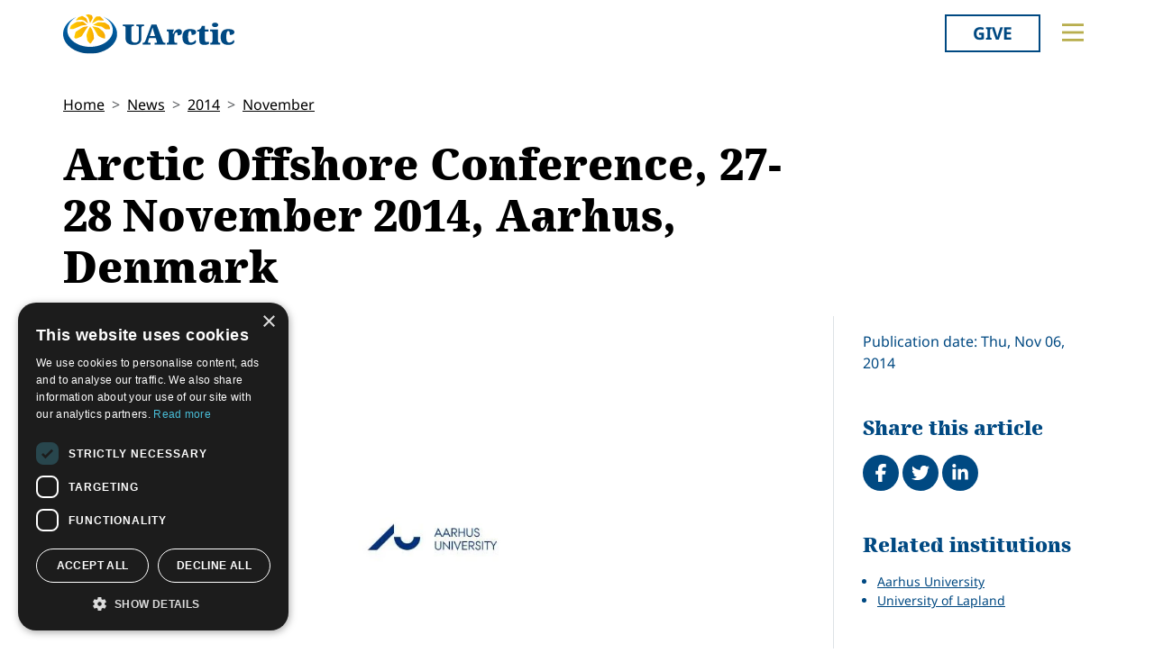

--- FILE ---
content_type: text/html; charset=utf-8
request_url: https://news.uarctic.org/news/2014/11/arctic-offshore-conference/
body_size: 11683
content:
<!doctype html>

<html lang="en-US">
<head id="head">
    <meta charset="utf-8">
    <meta name="viewport" content="width=device-width, initial-scale=1">

        <title>Arctic Offshore Conference, 27-28 November 2014, Aarhus, Denmark</title>
<meta name="description" content="Organizers announce that the &#39;Arctic Offshore Conference&#39; will be held27-28 November 2014 in Aarhus, Denmark. The focus of the conference will be on regulatory governance of offshore activities, with an emphasis on risks of oil spill in the Arctic seas."/>
<meta property="og:title" content="Arctic Offshore Conference, 27-28 November 2014, Aarhus, Denmark"/>
<meta property="og:description" content="Organizers announce that the &#39;Arctic Offshore Conference&#39; will be held27-28 November 2014 in Aarhus, Denmark. The focus of the conference will be on regulatory governance of offshore activities, with an emphasis on risks of oil spill in the Arctic seas."/>
<meta property="og:image" content="https://news.uarctic.org/media/1087/3iudf5xv5md.jpg"/>
<meta property="og:url" content="https://www.uarctic.org/news/2014/11/arctic-offshore-conference/"/>
<link rel="canonical" href="https://www.uarctic.org/news/2014/11/arctic-offshore-conference/"/>

    
    <link rel="stylesheet" href="/dist/main-cDK_GUnB.css"></link><link rel="stylesheet" href="/dist/tom-select-Cetaf9VI.css"></link><link rel="stylesheet" href="/dist/blockgrid-DaHrXwTz.css?v=FkLVhvcIqPBSkkZpXKP9RRALbu2BXuqTmTEsbXoiTcY">
    
    <meta name="alexaVerifyID" content="5tbyH1v_7hsjmp9_k1N2EWIjsGU">
    
    
        <script type="text/javascript" charset="UTF-8" src="//cdn.cookie-script.com/s/19816c548f6ac1ebd42bef1f67941c9b.js"></script>
<script defer data-domain="uarctic.org" src="https://plausible.io/js/script.outbound-links.js"></script>
    
    <link rel="preconnect" href="https://fonts.bunny.net">
    <link rel="stylesheet" href="https://fonts.bunny.net/css?family=noto-sans:400,400i,700,700i">
    <script crossorigin="anonymous" src="https://kit.fontawesome.com/ea9493dcc3.js"></script>
</head>
<body>
    
        
    
    <noscript>
        <div id="noscript" class="bg-danger">
            <div class="display-1">Javascript disabled</div>
            <p>You must have JavaScript enabled to utilize the full functionality of this website.</p>
        </div>
    </noscript>
    <header id="topbar" class="top-header sticky-top">
        <div class="top-header-part">
            <div class="top-nav">
                <div class="top-nav-logo">
                    <a href="https://www.uarctic.org/"><img class="logo-color" src="/img/logo_color.svg?v=2024" alt="UArctic"></a>
                </div>
                <div class="top-nav__right d-flex">
                        <div class="pr-sm-3 pl-2 pr-0">
                            <a href="https://giving.uarctic.org/" class="btn btn-donate">Give</a>
                        </div>
                    <div class="menu-btn">

                        <button type="button" id="menu-main-btn" class="btn toggle-menu" aria-expanded="false" aria-controls="top-menu" aria-label="Toggle main menu">
                            <svg class="toggle-menu-svg" viewBox="0 0 100 100" aria-labelledby="menu-main-btn">
                                <path class="line line1" d="M 20,29.000046 H 80.000231 C 80.000231,29.000046 94.498839,28.817352 94.532987,66.711331 94.543142,77.980673 90.966081,81.670246 85.259173,81.668997 79.552261,81.667751 75.000211,74.999942 75.000211,74.999942 L 25.000021,25.000058" />
                                <path class="line line2" d="M 20,50 H 80" />
                                <path class="line line3" d="M 20,70.999954 H 80.000231 C 80.000231,70.999954 94.498839,71.182648 94.532987,33.288669 94.543142,22.019327 90.966081,18.329754 85.259173,18.331003 79.552261,18.332249 75.000211,25.000058 75.000211,25.000058 L 25.000021,74.999942" />
                            </svg>
                        </button>
                    </div>
                </div>
            </div>
        </div>
        

<div id="top-menu" class="top-menu" role="menu" aria-expanded="false" style="display: none; max-width: 100%;">
    <div class="main-menu menu">
            <form role="search" method="get" action="https://www.uarctic.org/search/" class="menu__search">
                <div class="input-group">
                    <input type="search" name="q" class="form-control" placeholder="Keywords..." />
                    <button type="submit" class="btn btn-primary">Search</button>
                </div>
            </form>
        <nav class="" id="main-menu" aria-label="Main menu">
            <ul class="menu__ul lvl1">
        <li class="menu__li lvl1   first">
                <div>
                    <button data-fw-action="submenu" aria-controls="menu_52868" aria-expanded="false" class="  menu__expnd lvl1">
                        <svg class="icon icon-arrowdown_color"><use xlink:href="/lib/main-v2021-defs.svg#icon-arrowdown_color"></use></svg><span class="sr-only">Collapse</span>
                        <svg class="icon icon-arrowright_color"><use xlink:href="/lib/main-v2021-defs.svg#icon-arrowright_color"></use></svg><span class="sr-only">Expand</span>
                    </button>
        <a class="menu__a lvl1 " href="https://www.uarctic.org/about-us/" >About Us</a>
                </div>
                <div class="menu__sub  lvl2" id="menu_52868" role="menu" aria-expanded="false">
                    <ul class="menu__ul lvl2">
        <li class="menu__li lvl2   first">
        <a class="menu__a lvl2  no-children" href="https://www.uarctic.org/about-us/organization/" >Organization</a>
        </li>
        <li class="menu__li lvl2   ">
        <a class="menu__a lvl2  no-children" href="https://www.uarctic.org/about-us/partnerships/" >Partnerships</a>
        </li>
        <li class="menu__li lvl2   ">
        <a class="menu__a lvl2  no-children" href="https://www.uarctic.org/about-us/supporters/" >Supporters</a>
        </li>
        <li class="menu__li lvl2   ">
        <a class="menu__a lvl2  no-children" href="https://www.uarctic.org/about-us/shared-voices-magazine/" >Shared Voices Magazine</a>
        </li>
        <li class="menu__li lvl2   ">
        <a class="menu__a lvl2  no-children" href="https://www.uarctic.org/about-us/calendar/" >Calendar</a>
        </li>
        <li class="menu__li lvl2   ">
        <a class="menu__a lvl2  no-children" href="https://www.uarctic.org/about-us/history/" >History</a>
        </li>
        <li class="menu__li lvl2   ">
        <a class="menu__a lvl2  no-children" href="https://www.uarctic.org/about-us/meetings/" >Meetings</a>
        </li>
        <li class="menu__li lvl2  last ">
        <a class="menu__a lvl2  no-children" href="https://www.uarctic.org/about-us/video-messages/" >Video Messages</a>
        </li>
                    </ul>
                </div>
        </li>
        <li class="menu__li lvl1   ">
                <div>
                    <button data-fw-action="submenu" aria-controls="menu_52869" aria-expanded="false" class="  menu__expnd lvl1">
                        <svg class="icon icon-arrowdown_color"><use xlink:href="/lib/main-v2021-defs.svg#icon-arrowdown_color"></use></svg><span class="sr-only">Collapse</span>
                        <svg class="icon icon-arrowright_color"><use xlink:href="/lib/main-v2021-defs.svg#icon-arrowright_color"></use></svg><span class="sr-only">Expand</span>
                    </button>
        <a class="menu__a lvl1 " href="https://www.uarctic.org/members/" >Members</a>
                </div>
                <div class="menu__sub  lvl2" id="menu_52869" role="menu" aria-expanded="false">
                    <ul class="menu__ul lvl2">
        <li class="menu__li lvl2   first">
        <a class="menu__a lvl2  no-children" href="https://www.uarctic.org/members/member-profiles/" >Member Profiles</a>
        </li>
        <li class="menu__li lvl2   ">
        <a class="menu__a lvl2  no-children" href="https://www.uarctic.org/members/join/" >Join</a>
        </li>
        <li class="menu__li lvl2   ">
        <a class="menu__a lvl2  no-children" href="https://www.uarctic.org/members/participate/" >Participate</a>
        </li>
        <li class="menu__li lvl2   ">
        <a class="menu__a lvl2  no-children" href="https://www.uarctic.org/members/promote/" >Promote</a>
        </li>
        <li class="menu__li lvl2   ">
        <a class="menu__a lvl2  no-children" href="https://www.uarctic.org/members/update/" >Update</a>
        </li>
        <li class="menu__li lvl2  last ">
        <a class="menu__a lvl2  no-children" href="https://www.uarctic.org/members/member-guide/" >Member Guide</a>
        </li>
                    </ul>
                </div>
        </li>
        <li class="menu__li lvl1   ">
                <div>
                    <button data-fw-action="submenu" aria-controls="menu_52870" aria-expanded="false" class="  menu__expnd lvl1">
                        <svg class="icon icon-arrowdown_color"><use xlink:href="/lib/main-v2021-defs.svg#icon-arrowdown_color"></use></svg><span class="sr-only">Collapse</span>
                        <svg class="icon icon-arrowright_color"><use xlink:href="/lib/main-v2021-defs.svg#icon-arrowright_color"></use></svg><span class="sr-only">Expand</span>
                    </button>
        <a class="menu__a lvl1 " href="https://www.uarctic.org/activities/" >Activities</a>
                </div>
                <div class="menu__sub  lvl2" id="menu_52870" role="menu" aria-expanded="false">
                    <ul class="menu__ul lvl2">
        <li class="menu__li lvl2   first">
        <a class="menu__a lvl2  no-children" href="https://www.uarctic.org/activities/thematic-networks-and-institutes/" >Thematic Networks and Institutes</a>
        </li>
        <li class="menu__li lvl2   ">
        <a class="menu__a lvl2  no-children" href="https://www.uarctic.org/activities/north2north/" >north2north</a>
        </li>
        <li class="menu__li lvl2   ">
        <a class="menu__a lvl2  no-children" href="https://www.uarctic.org/activities/chairs/" >Chairs</a>
        </li>
        <li class="menu__li lvl2   ">
        <a class="menu__a lvl2  no-children" href="https://www.uarctic.org/activities/government-funded-projects/" >Government Funded Projects</a>
        </li>
        <li class="menu__li lvl2   ">
        <a class="menu__a lvl2  no-children" href="https://www.uarctic.org/activities/research/" >Research</a>
        </li>
        <li class="menu__li lvl2   ">
        <a class="menu__a lvl2  no-children" href="https://www.uarctic.org/activities/seminars/" >Seminars</a>
        </li>
        <li class="menu__li lvl2   ">
        <a class="menu__a lvl2  no-children" href="https://www.uarctic.org/activities/tipping-point-actions/" >Tipping Point Actions</a>
        </li>
        <li class="menu__li lvl2  last ">
        <a class="menu__a lvl2  no-children" href="https://www.uarctic.org/activities/awards-grants/" >Awards & Grants</a>
        </li>
                    </ul>
                </div>
        </li>
        <li class="menu__li lvl1  last ">
                <div>
                    <button data-fw-action="submenu" aria-controls="menu_52871" aria-expanded="false" class="  menu__expnd lvl1">
                        <svg class="icon icon-arrowdown_color"><use xlink:href="/lib/main-v2021-defs.svg#icon-arrowdown_color"></use></svg><span class="sr-only">Collapse</span>
                        <svg class="icon icon-arrowright_color"><use xlink:href="/lib/main-v2021-defs.svg#icon-arrowright_color"></use></svg><span class="sr-only">Expand</span>
                    </button>
        <a class="menu__a lvl1 " href="https://www.uarctic.org/resources/" >Resources</a>
                </div>
                <div class="menu__sub  lvl2" id="menu_52871" role="menu" aria-expanded="false">
                    <ul class="menu__ul lvl2">
        <li class="menu__li lvl2   first">
        <a class="menu__a lvl2  no-children" href="https://www.uarctic.org/resources/publications/" >Publications</a>
        </li>
        <li class="menu__li lvl2   ">
        <a class="menu__a lvl2  no-children" href="https://www.uarctic.org/resources/funding-calls/" >Funding Calls</a>
        </li>
        <li class="menu__li lvl2   ">
        <a class="menu__a lvl2  no-children" href="https://www.uarctic.org/resources/education-opportunities/" >Education Opportunities</a>
        </li>
        <li class="menu__li lvl2   ">
        <a class="menu__a lvl2  no-children" href="https://www.uarctic.org/resources/study-catalogue/" >Study Catalogue</a>
        </li>
        <li class="menu__li lvl2   ">
        <a class="menu__a lvl2  no-children" href="https://www.uarctic.org/resources/research-infrastructure-catalogue/" >Research Infrastructure Catalogue</a>
        </li>
        <li class="menu__li lvl2   ">
        <a class="menu__a lvl2  no-children" href="https://www.uarctic.org/resources/indigenous-learning-resources/" >Indigenous Learning Resources</a>
        </li>
        <li class="menu__li lvl2   ">
        <a class="menu__a lvl2  no-children" href="https://www.uarctic.org/resources/arctic-learning-resources/" >Arctic Learning Resources</a>
        </li>
        <li class="menu__li lvl2  last ">
        <a class="menu__a lvl2  no-children" href="https://www.uarctic.org/resources/circumpolar-studies-course-materials/" >Circumpolar Studies Course Materials</a>
        </li>
                    </ul>
                </div>
        </li>
            </ul>
        </nav>
    </div>
    <div class="t-bg--yellow extra-menu">
            <nav class="menu" id="extra-menu" aria-label="Secondary menu">
                <ul class="menu__ul lvl1">
                        <li class="menu__li">
        <a class="menu__a lvl1 no-children" href="https://www.uarctic.org/news/" >News</a>
                        </li>
                        <li class="menu__li">
        <a class="menu__a lvl1 no-children" href="https://giving.uarctic.org/" >Give</a>
                        </li>
                        <li class="menu__li"></li>
                        <li class="menu__li"></li>
            </ul>
        </nav>
    </div>
</div>

    </header>
    <main id="body" class="mainbody">
        
<article class="news__art p-sm-0 container">
    <div class="news__wrapper">
        <header class="news__art-header">
            <nav aria-label="breadcrumb">
<ol id="breadcrumb" class="breadcrumb">
        <li class="breadcrumb-item"><a href="https://www.uarctic.org/">Home</a></li>
        <li class="breadcrumb-item"><a href="https://www.uarctic.org/news/">News</a></li>
        <li class="breadcrumb-item"><a href="https://www.uarctic.org/news/2014/">2014</a></li>
        <li class="breadcrumb-item"><a href="https://www.uarctic.org/news/2014/11/">November</a></li>
</ol>
</nav>

            <div class="news__art-header-date d-xl-none">
                Thu, Nov 06, 2014
            </div>
            <h1>Arctic Offshore Conference, 27-28 November 2014, Aarhus, Denmark</h1>
        </header>

        <div></div>

        <div class="news__art-main">
                <figure class="news__art-main-image">
                    <img class="img-responsive" alt="Logo Aarhus University" srcset="/media/1087/3iudf5xv5md.jpg?rmode=boxpad&amp;width=1104&amp;height=621&amp;format=webp&amp;quality=90&amp;bgcolor=fff&amp;v=1d7e68865273cd0 1104w, /media/1087/3iudf5xv5md.jpg?rmode=boxpad&amp;width=800&amp;height=450&amp;format=webp&amp;quality=90&amp;bgcolor=fff&amp;v=1d7e68865273cd0 800w, /media/1087/3iudf5xv5md.jpg?rmode=boxpad&amp;width=608&amp;height=342&amp;format=webp&amp;quality=90&amp;bgcolor=fff&amp;v=1d7e68865273cd0 608w, /media/1087/3iudf5xv5md.jpg?rmode=boxpad&amp;width=512&amp;height=288&amp;format=webp&amp;quality=90&amp;bgcolor=fff&amp;v=1d7e68865273cd0 512w" sizes="(min-width: 992px) 1104px, (min-width: 768px) 800px, (min-width: 450px) 608px, 512px" src="/media/1087/3iudf5xv5md.jpg?rmode=boxpad&amp;width=1104&amp;height=621&amp;format=webp&amp;quality=90&amp;bgcolor=fff&amp;v=1d7e68865273cd0">
                </figure>
            <div class="news__art-main-intro"><p>Organizers announce that the 'Arctic Offshore Conference' will be held<br />27-28 November 2014 in Aarhus, <a href="https://www.uarctic.org/members/member-profiles/denmark/" title="Denmark">Denmark</a>. The focus of the conference will be on regulatory governance of offshore activities, with an emphasis on risks of oil spill in the Arctic seas.</p></div>
            <div class="news__art-main-body"><p style="text-align: justify;">As climate change is dramatically affecting the Arctic environment, the region is witnessing substantial new development opportunities in sectors like fossil energy oil, gas and renewable energies (e.g. wind power, hydroelectricity and geothermal power). Complex challenges simultaneously arise in terms of environmental protection, health and social issues in regions where indigenous peoples and civil participation in decision-making on public issues is still evolving.<br /><br />Timo Koivurova, Director for the Northern Institute for Environmental and Minority Law, Arctic Centre/<a href="https://www.uarctic.org/members/member-profiles/8868/university-of-lapland" title="University of Lapland">University of Lapland</a>, will be keynote speaker at this event. Other presenters with expertise on the Arctic region from both <a href="https://www.uarctic.org/members/member-profiles/8945/aarhus-university" title="Aarhus University">Aarhus University</a> and international institutions will be coming from a wide spectrum of disciplines such as political science, law, anthropology, bioscience, health etc.<br /><br />For further information on the conference, please click on the 'Arctic Offshore Conference 2014 - Aarhus Interdisciplinary Arctic Initiative'<br />link at: <a href="https://mail1.luc.fi/owa/redir.aspx?C=D-WOUEe67kKkh4rIzIG5wXJrtjYozdEIVOYZwr3A0EN0mOXo7grMNvYQCEMhagkIQP0futdb7ZE.&amp;URL=http%3a%2f%2farctic.au.dk" target="_blank">http://arctic.au.dk</a>.</p></div>

            
        </div>

        <div class="news__art-sidebar">
            <p class="d-none d-xl-block mb-0">
                Publication date: Thu, Nov 06, 2014
            </p>
            <div class="social-buttons mt-5">
    <h2 class="h4 social-buttons-h4 d-inline-block mr-3">
        Share this article
    </h2>
    <a href="http://www.facebook.com/sharer.php?u=https%3A%2F%2Fwww.uarctic.org%2Fnews%2F2014%2F11%2Farctic-offshore-conference%2F&t=Arctic%20Offshore%20Conference%2C%2027-28%20November%202014%2C%20Aarhus%2C%20Denmark" title="Share on Facebook" target="_blank" class="social-button fa-stack fa-lg"><i class="fa fa-circle fa-stack-2x"></i><i class="fa fa-facebook fa-stack-1x fa-inverse"></i><span class="visually-hidden">Share on Facebook</span></a>
    <a href="https://twitter.com/intent/tweet?original_referer=https%3A%2F%2Fwww.uarctic.org%2Fnews%2F2014%2F11%2Farctic-offshore-conference%2F&source=tweetbutton&text=Arctic%20Offshore%20Conference%2C%2027-28%20November%202014%2C%20Aarhus%2C%20Denmark&url=https%3A%2F%2Fwww.uarctic.org%2Fnews%2F2014%2F11%2Farctic-offshore-conference%2F" title="Share on Twitter" target="_blank" class="social-button fa-stack fa-lg"><i class="fa fa-circle fa-stack-2x"></i><i class="fa fa-twitter fa-stack-1x fa-inverse"></i><span class="visually-hidden">Tweet</span></a>
    <a href="http://www.linkedin.com/shareArticle?mini=true&title=Arctic%20Offshore%20Conference%2C%2027-28%20November%202014%2C%20Aarhus%2C%20Denmark&source=uarctic.org&url=https%3A%2F%2Fwww.uarctic.org%2Fnews%2F2014%2F11%2Farctic-offshore-conference%2F" class="social-button fa-stack fa-lg"><i class="fa fa-circle fa-stack-2x"></i><i class="fa fa-linkedin fa-stack-1x fa-inverse"></i><span class="visually-hidden">Share on LinkedIn</span></a>
</div>
                    <h2 class="visually-hidden">Related</h2>
            <div class="mb-4">
                <h3 class="h5 box-header">Related institutions</h3>
                <ul class="sb-related-list small">
                        <li><a href="https://www.uarctic.org/members/member-profiles/8945/aarhus-university" target="" class="theme-link">Aarhus University</a></li>
                        <li><a href="https://www.uarctic.org/members/member-profiles/8868/university-of-lapland" target="" class="theme-link">University of Lapland</a></li>
                </ul>

            </div>

        </div>

        <footer class="news__art-footer">
                <h2 class="news__section-heading mt-0">Latest news</h2>
                <div class="news__list max-3-mobile" style="--article-accent-color: #D22478;">
                        
<article class="news__artcard ">
        <a class="news__artcard-img-wrapper" href="https://www.uarctic.org/news/2026/1/from-tampere-to-aberdeen-discovering-scotland-through-study-nature-and-community/">

                <picture>
                    <source media="(min-width: 992px)" srcset="/media/mivmfc14/n2n-dmitrieva-4.jpeg?width=352&amp;height=198&amp;format=webp&amp;quality=90&amp;bgcolor=fff&amp;v=1dc8a1dfec12df0">
                    <source media="(min-width: 576px)" srcset="/media/mivmfc14/n2n-dmitrieva-4.jpeg?width=200&amp;height=140&amp;format=webp&amp;quality=90&amp;bgcolor=fff&amp;v=1dc8a1dfec12df0">
                    <img class="news__artcard-img "
                         src="/media/mivmfc14/n2n-dmitrieva-4.jpeg?width=560&amp;height=315&amp;format=webp&amp;quality=90&amp;bgcolor=fff&amp;v=1dc8a1dfec12df0"
                         alt="N2n Dmitrieva (1)">
                </picture>

        </a>
    <div class="news__artcard-content">
        <h3 class="news__artcard-content-title">
            <a href="https://www.uarctic.org/news/2026/1/from-tampere-to-aberdeen-discovering-scotland-through-study-nature-and-community/">
                From Tampere to Aberdeen: Discovering Scotland through study, nature, and community
            </a>
        </h3>
        <div class="news__artcard-content-intro">Read Daria Dmitrieva's (Tampere University) report about her north2north exchange experience at Robert Gordon University.</div>
        <p class="news__artcard-content-date">
            Tue, Jan 20, 2026
        </p>
        <p class="news__artcard-content-more">
            <a href="https://www.uarctic.org/news/2026/1/from-tampere-to-aberdeen-discovering-scotland-through-study-nature-and-community/">Read more</a>
        </p>
    </div>
</article>

                        
<article class="news__artcard ">
        <a class="news__artcard-img-wrapper" href="https://www.uarctic.org/news/2026/1/call-for-applications-nvp-summer-school-2026-in-svalbard/">

                <picture>
                    <source media="(min-width: 992px)" srcset="/media/iayjbga2/nvp-summer-school-2022-copyright-ragnhild-utne-101.jpg?width=352&amp;height=198&amp;format=webp&amp;quality=90&amp;bgcolor=fff&amp;v=1dc8a1b0f9e87b0">
                    <source media="(min-width: 576px)" srcset="/media/iayjbga2/nvp-summer-school-2022-copyright-ragnhild-utne-101.jpg?width=200&amp;height=140&amp;format=webp&amp;quality=90&amp;bgcolor=fff&amp;v=1dc8a1b0f9e87b0">
                    <img class="news__artcard-img "
                         src="/media/iayjbga2/nvp-summer-school-2022-copyright-ragnhild-utne-101.jpg?width=560&amp;height=315&amp;format=webp&amp;quality=90&amp;bgcolor=fff&amp;v=1dc8a1b0f9e87b0"
                         alt="NVP Summer School 2022 Copyright Ragnhild Utne 101">
                </picture>

        </a>
    <div class="news__artcard-content">
        <h3 class="news__artcard-content-title">
            <a href="https://www.uarctic.org/news/2026/1/call-for-applications-nvp-summer-school-2026-in-svalbard/">
                Call for applications: NVP Summer School 2026 in Svalbard
            </a>
        </h3>
        <div class="news__artcard-content-intro">The Norwegian Scientific Academy for Polar Research (NVP), in partnership with the University Centre in Svalbard (UNIS), is pleased to announce the NVP Inter...</div>
        <p class="news__artcard-content-date">
            Tue, Jan 20, 2026
        </p>
        <p class="news__artcard-content-more">
            <a href="https://www.uarctic.org/news/2026/1/call-for-applications-nvp-summer-school-2026-in-svalbard/">Read more</a>
        </p>
    </div>
</article>

                        
<article class="news__artcard ">
        <a class="news__artcard-img-wrapper" href="https://www.uarctic.org/news/2026/1/uarctic-welcomes-new-thematic-networks-proposals-by-february-28-2026/">

                <picture>
                    <source media="(min-width: 992px)" srcset="/media/nivlqmu3/group-photo-to-news.jpg?width=352&amp;height=198&amp;format=webp&amp;quality=90&amp;bgcolor=fff&amp;v=1dc89fc6584acf0">
                    <source media="(min-width: 576px)" srcset="/media/nivlqmu3/group-photo-to-news.jpg?width=200&amp;height=140&amp;format=webp&amp;quality=90&amp;bgcolor=fff&amp;v=1dc89fc6584acf0">
                    <img class="news__artcard-img "
                         src="/media/nivlqmu3/group-photo-to-news.jpg?width=560&amp;height=315&amp;format=webp&amp;quality=90&amp;bgcolor=fff&amp;v=1dc89fc6584acf0"
                         alt="Group Photo To News">
                </picture>

        </a>
    <div class="news__artcard-content">
        <h3 class="news__artcard-content-title">
            <a href="https://www.uarctic.org/news/2026/1/uarctic-welcomes-new-thematic-networks-proposals-by-february-28-2026/">
                UArctic welcomes new Thematic Networks proposals by February 28, 2026
            </a>
        </h3>
        <div class="news__artcard-content-intro">UArctic Thematic Networks form a framework for development of UArctic education and research providing an optimal structure for increasing the knowledge gene...</div>
        <p class="news__artcard-content-date">
            Tue, Jan 20, 2026
        </p>
        <p class="news__artcard-content-more">
            <a href="https://www.uarctic.org/news/2026/1/uarctic-welcomes-new-thematic-networks-proposals-by-february-28-2026/">Read more</a>
        </p>
    </div>
</article>

                        
<article class="news__artcard ">
        <a class="news__artcard-img-wrapper" href="https://www.uarctic.org/news/2026/1/high-latitude-dust-workshop-2026/">

                <picture>
                    <source media="(min-width: 992px)" srcset="/media/kfydvv0m/hdl2026.png?rmode=boxpad&amp;width=352&amp;height=198&amp;format=webp&amp;quality=90&amp;bgcolor=fff&amp;v=1dc89fa6530d280">
                    <source media="(min-width: 576px)" srcset="/media/kfydvv0m/hdl2026.png?rmode=boxpad&amp;width=200&amp;height=140&amp;format=webp&amp;quality=90&amp;bgcolor=fff&amp;v=1dc89fa6530d280">
                    <img class="news__artcard-img no-crop"
                         src="/media/kfydvv0m/hdl2026.png?rmode=boxpad&amp;width=560&amp;height=315&amp;format=webp&amp;quality=90&amp;bgcolor=fff&amp;v=1dc89fa6530d280"
                         alt="HDL2026">
                </picture>

        </a>
    <div class="news__artcard-content">
        <h3 class="news__artcard-content-title">
            <a href="https://www.uarctic.org/news/2026/1/high-latitude-dust-workshop-2026/">
                High Latitude Dust Workshop 2026
            </a>
        </h3>
        <div class="news__artcard-content-intro">The 10th HLD Workshop will take place in Reykjavik on 11–12 February 2026 and will be held in a hybrid format, including online talks.
&nbsp;</div>
        <p class="news__artcard-content-date">
            Tue, Jan 20, 2026
        </p>
        <p class="news__artcard-content-more">
            <a href="https://www.uarctic.org/news/2026/1/high-latitude-dust-workshop-2026/">Read more</a>
        </p>
    </div>
</article>

                        
<article class="news__artcard ">
        <a class="news__artcard-img-wrapper" href="https://www.uarctic.org/news/2026/1/gender-equality-as-a-diverse-phenomenon-online-course-with-open-lectures/">

                <picture>
                    <source media="(min-width: 992px)" srcset="/media/qipduvd1/medium_unioulu_h1_6916.jpg?width=352&amp;height=198&amp;format=webp&amp;quality=90&amp;bgcolor=fff&amp;v=1dc89e3f9384bf0">
                    <source media="(min-width: 576px)" srcset="/media/qipduvd1/medium_unioulu_h1_6916.jpg?width=200&amp;height=140&amp;format=webp&amp;quality=90&amp;bgcolor=fff&amp;v=1dc89e3f9384bf0">
                    <img class="news__artcard-img "
                         src="/media/qipduvd1/medium_unioulu_h1_6916.jpg?width=560&amp;height=315&amp;format=webp&amp;quality=90&amp;bgcolor=fff&amp;v=1dc89e3f9384bf0"
                         alt="Medium Unioulu H1 6916">
                </picture>

        </a>
    <div class="news__artcard-content">
        <h3 class="news__artcard-content-title">
            <a href="https://www.uarctic.org/news/2026/1/gender-equality-as-a-diverse-phenomenon-online-course-with-open-lectures/">
                Gender Equality as a Diverse Phenomenon - online course with open lectures 
            </a>
        </h3>
        <div class="news__artcard-content-intro">The focus of this joint course is to explore intersectional gender equality in northern contexts from various perspectives, led by northern researchers from...</div>
        <p class="news__artcard-content-date">
            Tue, Jan 20, 2026
        </p>
        <p class="news__artcard-content-more">
            <a href="https://www.uarctic.org/news/2026/1/gender-equality-as-a-diverse-phenomenon-online-course-with-open-lectures/">Read more</a>
        </p>
    </div>
</article>

                        
<article class="news__artcard ">
        <a class="news__artcard-img-wrapper" href="https://www.uarctic.org/news/2026/1/student-story-north2north-exchange-sweden-to-australia/">

                <picture>
                    <source media="(min-width: 992px)" srcset="/media/5sxlbtrw/linn&#xE9;a-karlsson_tasmania.jpg?width=352&amp;height=198&amp;format=webp&amp;quality=90&amp;bgcolor=fff&amp;v=1dc892012df86f0">
                    <source media="(min-width: 576px)" srcset="/media/5sxlbtrw/linn&#xE9;a-karlsson_tasmania.jpg?width=200&amp;height=140&amp;format=webp&amp;quality=90&amp;bgcolor=fff&amp;v=1dc892012df86f0">
                    <img class="news__artcard-img "
                         src="/media/5sxlbtrw/linn&#xE9;a-karlsson_tasmania.jpg?width=560&amp;height=315&amp;format=webp&amp;quality=90&amp;bgcolor=fff&amp;v=1dc892012df86f0"
                         alt="Linn&#xE9;a Karlsson Tasmania">
                </picture>

        </a>
    <div class="news__artcard-content">
        <h3 class="news__artcard-content-title">
            <a href="https://www.uarctic.org/news/2026/1/student-story-north2north-exchange-sweden-to-australia/">
                Student story - north2north exchange, Sweden to Australia
            </a>
        </h3>
        <div class="news__artcard-content-intro">Linnéa Karlsson recounts her exchange semester to University of Tasmania supported by a north2north grant.</div>
        <p class="news__artcard-content-date">
            Mon, Jan 19, 2026
        </p>
        <p class="news__artcard-content-more">
            <a href="https://www.uarctic.org/news/2026/1/student-story-north2north-exchange-sweden-to-australia/">Read more</a>
        </p>
    </div>
</article>

                </div>
        </footer>
    </div>
</article>

    </main>
        <footer id="footer" class="footer container-fluid t-bg--dark-blue">
            
<div class="umb-block-grid container p-0"
     data-grid-columns="12;"
     style="--umb-block-grid--grid-columns: 12;--umb-block-grid--column-gap: 1rem;">
    
<div class="umb-block-grid__layout-container">
        <div
            class="umb-block-grid__layout-item "
            data-content-element-type-alias="blockGridLayout1Column"
            data-content-element-type-key="15959ae8-75d9-451b-a9c2-0df9bce6941f"
            data-element-udi="umb://element/2379843a24894253a305a286e6df9d99"
            data-col-span="4"
            data-row-span="1"
            style="--umb-block-grid--item-column-span: 4; --umb-block-grid--item-row-span: 1;">

<section class=" fw-blockgrid__col1"
         data-nobackgroundcolor="True"
         style="">
    
<div class="umb-block-grid__area-container"
     style="--umb-block-grid--area-grid-columns: 12;">


<div class="umb-block-grid__area "
     data-area-col-span="12"
     data-area-row-span="1"
     data-area-alias="col-12"
     style="--umb-block-grid--grid-columns: 12;--umb-block-grid--area-column-span: 12; --umb-block-grid--area-row-span: 1;">
     
<div class="umb-block-grid__layout-container">
        <div
            class="umb-block-grid__layout-item "
            data-content-element-type-alias="contentBlockText"
            data-content-element-type-key="0347d8be-4a5e-45ee-b8d8-3f813b9548db"
            data-element-udi="umb://element/9a8079abd5eb4c59ab2e7df39d8954b6"
            data-col-span="12"
            data-row-span="1"
            style="--umb-block-grid--item-column-span: 12; --umb-block-grid--item-row-span: 1;">

<div class="cb__text fw-blockgrid__text">
    <div class="cb__text-rte ">
<p class="main-menu"><a href="mailto:secretariat@uarctic.org" class="menu__a lvl1 "><strong>Contact</strong></a></p>
<p>UArctic International Secretariat<br>c/o University of Lapland<br>Yliopistonkatu 8<br>96300 Rovaniemi FINLAND</p>
<p><a href="/media/qiobo0m3/uarctic_invoicing_instructions.pdf" title="Uarctic Invoicing Instructions">Invoicing address</a></p>    </div>
</div>        </div>
        <div
            class="umb-block-grid__layout-item "
            data-content-element-type-alias="blockGridButton"
            data-content-element-type-key="d88346fe-38e9-472d-9012-66a420fab34a"
            data-element-udi="umb://element/29e97346534c45b1b1242f22572e4481"
            data-col-span="12"
            data-row-span="1"
            style="--umb-block-grid--item-column-span: 12; --umb-block-grid--item-row-span: 1;">
<a href="mailto:secretariat@uarctic.org" class="btn btn-primary" target="_blank">secretariat@uarctic.org</a>        </div>
        <div
            class="umb-block-grid__layout-item "
            data-content-element-type-alias="contentBlockText"
            data-content-element-type-key="0347d8be-4a5e-45ee-b8d8-3f813b9548db"
            data-element-udi="umb://element/27ced1a8ad4a4a018081eaf193e3c8d6"
            data-col-span="12"
            data-row-span="1"
            style="--umb-block-grid--item-column-span: 12; --umb-block-grid--item-row-span: 1;">

<div class="cb__text fw-blockgrid__text">
    <div class="cb__text-rte ">
<p>The University of the Arctic (UArctic) is a network of universities, colleges, research institutes, and other organizations concerned with education and research in and about the North. UArctic builds and strengthens collective resources and infrastructures that enable member institutions to better serve their constituents and their regions.</p>
<p>Site Design by <a href="https://puistonpenkki.fi/">Puisto</a><br>Developed by <a href="http://www.frameworks.no/?utm_source=uarctic.org&amp;utm_medium=website&amp;utm_campaign=poweredby" data-anchor="?utm_source=uarctic.org&amp;utm_medium=website&amp;utm_campaign=poweredby">Frameworks</a></p>
<p><a href="/about-us/privacy-policy/" title="Privacy Policy">Privacy Policy</a></p>
<p><a href="/about-us/cookie-policy/" title="Cookie Policy">Cookie Policy</a></p>    </div>
</div>        </div>
</div>

</div>
</div>

</section>
        </div>
        <div
            class="umb-block-grid__layout-item "
            data-content-element-type-alias="blockGridLayout1Column"
            data-content-element-type-key="15959ae8-75d9-451b-a9c2-0df9bce6941f"
            data-element-udi="umb://element/6bbb982cdb2242bc8c1d806c6e3ce169"
            data-col-span="8"
            data-row-span="1"
            style="--umb-block-grid--item-column-span: 8; --umb-block-grid--item-row-span: 1;">

<section class=" fw-blockgrid__col1"
         data-nobackgroundcolor="True"
         style="">
    
<div class="umb-block-grid__area-container"
     style="--umb-block-grid--area-grid-columns: 12;">


<div class="umb-block-grid__area "
     data-area-col-span="12"
     data-area-row-span="1"
     data-area-alias="col-12"
     style="--umb-block-grid--grid-columns: 12;--umb-block-grid--area-column-span: 12; --umb-block-grid--area-row-span: 1;">
     
<div class="umb-block-grid__layout-container">
        <div
            class="umb-block-grid__layout-item "
            data-content-element-type-alias="blockGridTopMenu"
            data-content-element-type-key="94905140-708e-41ab-8e85-2a1096922f4d"
            data-element-udi="umb://element/f612c407b95c40eaa536a10e43d4e0b4"
            data-col-span="12"
            data-row-span="1"
            style="--umb-block-grid--item-column-span: 12; --umb-block-grid--item-row-span: 1;">

<div class="footer-menu fw-blockgrid__menu">
    <div class="main-menu menu">
        <nav class="" id="footer-main-menu" aria-label="Main menu">
            <ul class="menu__ul lvl1">
        <li class="menu__li lvl1   first">
                <div>
        <a class="menu__a lvl1 " href="https://www.uarctic.org/about-us/" >About Us</a>
                </div>
                <div class="menu__sub lvl2" id="footermenu_52868">
                    <ul class="menu__ul lvl2">
        <li class="menu__li lvl2   first">
        <a class="menu__a lvl2 " href="https://www.uarctic.org/about-us/organization/" >Organization</a>
        </li>
        <li class="menu__li lvl2   ">
        <a class="menu__a lvl2 " href="https://www.uarctic.org/about-us/partnerships/" >Partnerships</a>
        </li>
        <li class="menu__li lvl2   ">
        <a class="menu__a lvl2 " href="https://www.uarctic.org/about-us/supporters/" >Supporters</a>
        </li>
        <li class="menu__li lvl2   ">
        <a class="menu__a lvl2 " href="https://www.uarctic.org/about-us/shared-voices-magazine/" >Shared Voices Magazine</a>
        </li>
        <li class="menu__li lvl2   ">
        <a class="menu__a lvl2 " href="https://www.uarctic.org/about-us/calendar/" >Calendar</a>
        </li>
        <li class="menu__li lvl2   ">
        <a class="menu__a lvl2 " href="https://www.uarctic.org/about-us/history/" >History</a>
        </li>
        <li class="menu__li lvl2   ">
        <a class="menu__a lvl2 " href="https://www.uarctic.org/about-us/meetings/" >Meetings</a>
        </li>
        <li class="menu__li lvl2  last ">
        <a class="menu__a lvl2 " href="https://www.uarctic.org/about-us/video-messages/" >Video Messages</a>
        </li>
                    </ul>
                </div>
        </li>
        <li class="menu__li lvl1   ">
                <div>
        <a class="menu__a lvl1 " href="https://www.uarctic.org/members/" >Members</a>
                </div>
                <div class="menu__sub lvl2" id="footermenu_52869">
                    <ul class="menu__ul lvl2">
        <li class="menu__li lvl2   first">
        <a class="menu__a lvl2 " href="https://www.uarctic.org/members/member-profiles/" >Member Profiles</a>
        </li>
        <li class="menu__li lvl2   ">
        <a class="menu__a lvl2 " href="https://www.uarctic.org/members/join/" >Join</a>
        </li>
        <li class="menu__li lvl2   ">
        <a class="menu__a lvl2 " href="https://www.uarctic.org/members/participate/" >Participate</a>
        </li>
        <li class="menu__li lvl2   ">
        <a class="menu__a lvl2 " href="https://www.uarctic.org/members/promote/" >Promote</a>
        </li>
        <li class="menu__li lvl2   ">
        <a class="menu__a lvl2 " href="https://www.uarctic.org/members/update/" >Update</a>
        </li>
        <li class="menu__li lvl2  last ">
        <a class="menu__a lvl2 " href="https://www.uarctic.org/members/member-guide/" >Member Guide</a>
        </li>
                    </ul>
                </div>
        </li>
        <li class="menu__li lvl1   ">
                <div>
        <a class="menu__a lvl1 " href="https://www.uarctic.org/activities/" >Activities</a>
                </div>
                <div class="menu__sub lvl2" id="footermenu_52870">
                    <ul class="menu__ul lvl2">
        <li class="menu__li lvl2   first">
        <a class="menu__a lvl2 " href="https://www.uarctic.org/activities/thematic-networks-and-institutes/" >Thematic Networks and Institutes</a>
        </li>
        <li class="menu__li lvl2   ">
        <a class="menu__a lvl2 " href="https://www.uarctic.org/activities/north2north/" >north2north</a>
        </li>
        <li class="menu__li lvl2   ">
        <a class="menu__a lvl2 " href="https://www.uarctic.org/activities/chairs/" >Chairs</a>
        </li>
        <li class="menu__li lvl2   ">
        <a class="menu__a lvl2 " href="https://www.uarctic.org/activities/government-funded-projects/" >Government Funded Projects</a>
        </li>
        <li class="menu__li lvl2   ">
        <a class="menu__a lvl2 " href="https://www.uarctic.org/activities/research/" >Research</a>
        </li>
        <li class="menu__li lvl2   ">
        <a class="menu__a lvl2 " href="https://www.uarctic.org/activities/seminars/" >Seminars</a>
        </li>
        <li class="menu__li lvl2   ">
        <a class="menu__a lvl2 " href="https://www.uarctic.org/activities/tipping-point-actions/" >Tipping Point Actions</a>
        </li>
        <li class="menu__li lvl2  last ">
        <a class="menu__a lvl2 " href="https://www.uarctic.org/activities/awards-grants/" >Awards & Grants</a>
        </li>
                    </ul>
                </div>
        </li>
        <li class="menu__li lvl1  last ">
                <div>
        <a class="menu__a lvl1 " href="https://www.uarctic.org/resources/" >Resources</a>
                </div>
                <div class="menu__sub lvl2" id="footermenu_52871">
                    <ul class="menu__ul lvl2">
        <li class="menu__li lvl2   first">
        <a class="menu__a lvl2 " href="https://www.uarctic.org/resources/publications/" >Publications</a>
        </li>
        <li class="menu__li lvl2   ">
        <a class="menu__a lvl2 " href="https://www.uarctic.org/resources/funding-calls/" >Funding Calls</a>
        </li>
        <li class="menu__li lvl2   ">
        <a class="menu__a lvl2 " href="https://www.uarctic.org/resources/education-opportunities/" >Education Opportunities</a>
        </li>
        <li class="menu__li lvl2   ">
        <a class="menu__a lvl2 " href="https://www.uarctic.org/resources/study-catalogue/" >Study Catalogue</a>
        </li>
        <li class="menu__li lvl2   ">
        <a class="menu__a lvl2 " href="https://www.uarctic.org/resources/research-infrastructure-catalogue/" >Research Infrastructure Catalogue</a>
        </li>
        <li class="menu__li lvl2   ">
        <a class="menu__a lvl2 " href="https://www.uarctic.org/resources/indigenous-learning-resources/" >Indigenous Learning Resources</a>
        </li>
        <li class="menu__li lvl2   ">
        <a class="menu__a lvl2 " href="https://www.uarctic.org/resources/arctic-learning-resources/" >Arctic Learning Resources</a>
        </li>
        <li class="menu__li lvl2  last ">
        <a class="menu__a lvl2 " href="https://www.uarctic.org/resources/circumpolar-studies-course-materials/" >Circumpolar Studies Course Materials</a>
        </li>
                    </ul>
                </div>
        </li>
            </ul>
        </nav>
    </div>
    <div class="extra-menu">
        <nav class="menu" aria-label="Additional menu items">
            <ul class="menu__ul lvl1">
                        <li class="menu__li">
        <a class="menu__a lvl1 " href="https://www.uarctic.org/news/" >News</a>
                        </li>
                        <li class="menu__li">
        <a class="menu__a lvl1 " href="https://giving.uarctic.org/" >Give</a>
                        </li>
                        <li class="menu__li"></li>
                        <li class="menu__li"></li>
            </ul>
        </nav>
    </div>
</div>


        </div>
</div>

</div>
</div>

</section>
        </div>
        <div
            class="umb-block-grid__layout-item "
            data-content-element-type-alias="blockGridLayout3Column"
            data-content-element-type-key="35a2f0cf-981c-450f-a720-a97e41668c6b"
            data-element-udi="umb://element/981fa06ee47f4dbebfd59e163b67ed70"
            data-col-span="12"
            data-row-span="1"
            style="--umb-block-grid--item-column-span: 12; --umb-block-grid--item-row-span: 1;">


<section class=" fw-blockgrid__col3"
         data-nobackgroundcolor="True"
         style="">
    
<div class="umb-block-grid__area-container"
     style="--umb-block-grid--area-grid-columns: 12;">


<div class="umb-block-grid__area "
     data-area-col-span="4"
     data-area-row-span="1"
     data-area-alias="col-1"
     style="--umb-block-grid--grid-columns: 4;--umb-block-grid--area-column-span: 4; --umb-block-grid--area-row-span: 1;">
     
<div class="umb-block-grid__layout-container">
        <div
            class="umb-block-grid__layout-item "
            data-content-element-type-alias="blockGridImage"
            data-content-element-type-key="438c13ae-ce07-412e-8a7a-754f8797db16"
            data-element-udi="umb://element/ca9ff70ea2de4d9aa3450e05dc82de02"
            data-col-span="4"
            data-row-span="1"
            style="--umb-block-grid--item-column-span: 4; --umb-block-grid--item-row-span: 1;">
    <a href="https://www.uarctic.org/" class="fw-blockgrid__img-link">
        <img src="/media/drwba2nk/uarctic_hor_rgb_white.png" alt="Uarctic Hor Rgb White" class="img-fluid fw-blockgrid__img" loading="lazy">
    </a>


        </div>
</div>

</div>


<div class="umb-block-grid__area is-empty"
     data-area-col-span="4"
     data-area-row-span="1"
     data-area-alias="col-2"
     style="--umb-block-grid--grid-columns: 4;--umb-block-grid--area-column-span: 4; --umb-block-grid--area-row-span: 1;">
     
</div>


<div class="umb-block-grid__area "
     data-area-col-span="4"
     data-area-row-span="1"
     data-area-alias="col-3"
     style="--umb-block-grid--grid-columns: 4;--umb-block-grid--area-column-span: 4; --umb-block-grid--area-row-span: 1;">
     
<div class="umb-block-grid__layout-container">
        <div
            class="umb-block-grid__layout-item "
            data-content-element-type-alias="blockGridSocialMediaLinks"
            data-content-element-type-key="4c49cf75-3bac-4a99-9a32-1a6e1673a498"
            data-element-udi="umb://element/f395ef44b5074590ae7faa169944d36c"
            data-col-span="4"
            data-row-span="1"
            style="--umb-block-grid--item-column-span: 4; --umb-block-grid--item-row-span: 1;">
        <div class="fw-blockgrid__some-links text-end">
                    <a href="https://www.facebook.com/uarctic" class="btn btn-link" style="color: inherit;" target="_blank" rel="noopener noreferrer">
                        <i class="fa-3x fab fa-facebook"></i><span class="visually-hidden">Facebook</span>
                    </a>
                    <a href="https://www.linkedin.com/company/uarctic/" class="btn btn-link" style="color: inherit;" target="_blank" rel="noopener noreferrer">
                        <i class="fa-3x fab fa-linkedin"></i><span class="visually-hidden">LinkedIn</span>
                    </a>
                    <a href="https://www.instagram.com/uarcticcommunity/" class="btn btn-link" style="color: inherit;" target="_blank" rel="noopener noreferrer">
                        <i class="fa-3x fab fa-instagram"></i><span class="visually-hidden">Instagram</span>
                    </a>
                    <a href="https://www.uarctic.org/news/rssfeed" class="btn btn-link" style="color: inherit;" target="_blank" rel="noopener noreferrer">
                        <i class="fa-3x fas fa-rss"></i><span class="visually-hidden">RSS</span>
                    </a>
        </div>
        </div>
</div>

</div>
</div>

</section>
        </div>
</div>

</div>

        </footer>

    <script type="module" src="/dist/main-DdftPUR5.js?v=-TjygXu3wda2nHVH3ehFyaIbj-1OBuAB_zKWOGZmkm4"></script>
    <script async="" src="/scripts/lazysizes.min.js"></script>
    

    <script defer>
        async function onReady() {
        
            
        };
        window.addEventListener('fw.onReady', onReady);
    </script>

    
        
    
</body>
</html>